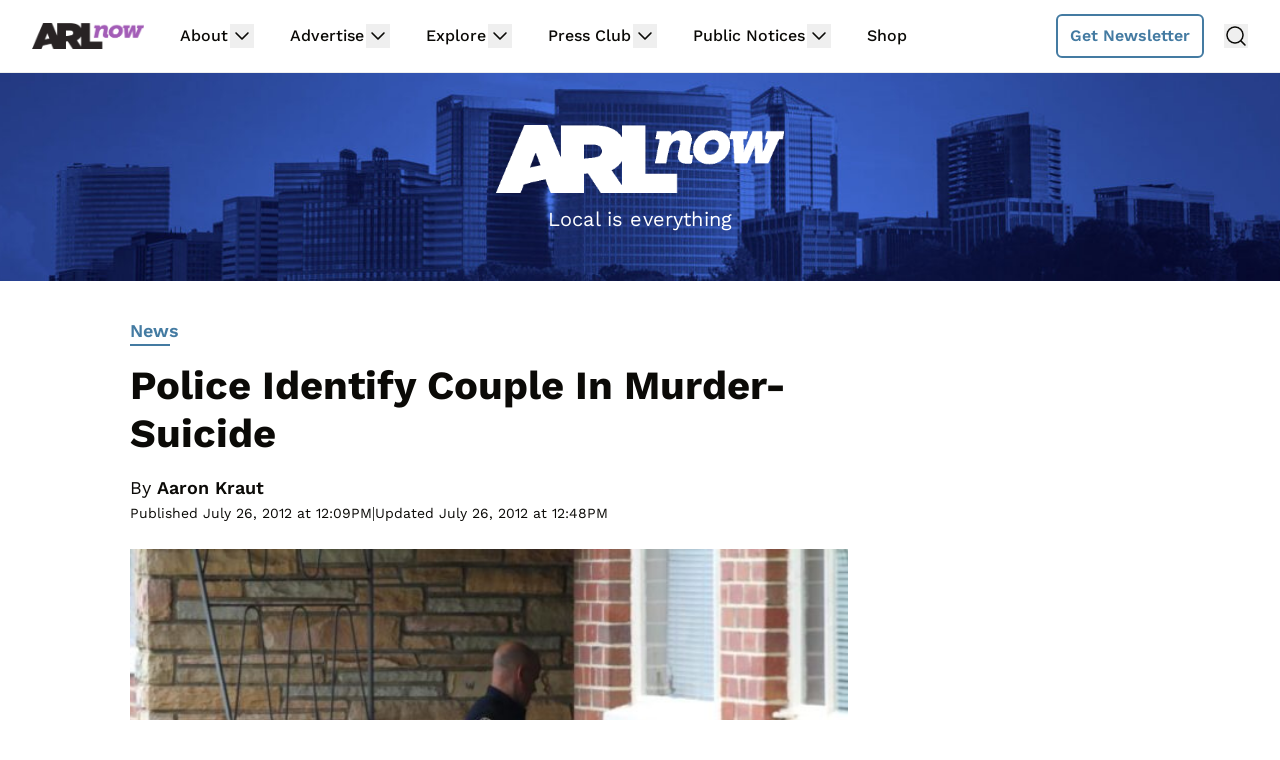

--- FILE ---
content_type: text/html; charset=utf-8
request_url: https://disqus.com/embed/comments/?base=default&f=arlnow&t_i=38675%20http%3A%2F%2Fwww.arlnow.com%2F%3Fp%3D38675&t_u=https%3A%2F%2Fwww.arlnow.com%2F2012%2F07%2F26%2Fpolice-identify-couple-in-murder-suicide%2F&t_e=Police%20Identify%20Couple%20In%20Murder-Suicide&t_d=Police%20Identify%20Couple%20In%20Murder-Suicide&t_t=Police%20Identify%20Couple%20In%20Murder-Suicide&s_o=default
body_size: 8958
content:
<!DOCTYPE html>

<html lang="en" dir="ltr" class="not-supported type-">

<head>
    <title>Disqus Comments</title>

    
    <meta name="viewport" content="width=device-width, initial-scale=1, maximum-scale=1, user-scalable=no">
    <meta http-equiv="X-UA-Compatible" content="IE=edge"/>

    <style>
        .alert--warning {
            border-radius: 3px;
            padding: 10px 15px;
            margin-bottom: 10px;
            background-color: #FFE070;
            color: #A47703;
        }

        .alert--warning a,
        .alert--warning a:hover,
        .alert--warning strong {
            color: #A47703;
            font-weight: bold;
        }

        .alert--error p,
        .alert--warning p {
            margin-top: 5px;
            margin-bottom: 5px;
        }
        
        </style>
    
    <style>
        
        html, body {
            overflow-y: auto;
            height: 100%;
        }
        

        #error {
            display: none;
        }

        .clearfix:after {
            content: "";
            display: block;
            height: 0;
            clear: both;
            visibility: hidden;
        }

        
    </style>

</head>
<body>
    

    
    <div id="error" class="alert--error">
        <p>We were unable to load Disqus. If you are a moderator please see our <a href="https://docs.disqus.com/help/83/"> troubleshooting guide</a>. </p>
    </div>

    
    <script type="text/json" id="disqus-forumData">{"session":{"canModerate":false,"audienceSyncVerified":false,"canReply":true,"mustVerify":false,"recaptchaPublicKey":"6LfHFZceAAAAAIuuLSZamKv3WEAGGTgqB_E7G7f3","mustVerifyEmail":false},"forum":{"aetBannerConfirmation":"Thanks for subscribing to email updates from ARLnow.com! You should start receiving our newsletter in a few days. If you'd like to unsubscribe, there will be a link in emails you receive from us.","founder":"26899563","twitterName":"ARLnowDOTcom","commentsLinkOne":"1 Comment","guidelines":null,"disableDisqusBrandingOnPolls":false,"commentsLinkZero":"Comments","disableDisqusBranding":true,"id":"arlnow","badges":[{"target":0,"forum":2195784,"image":"https://uploads.disquscdn.com/images/8ed4dadaa26c1b4422351524359d40ec7bfedb0953ea65a070ccba1328705e71.jpg","criteria":"MANUAL","id":592,"name":"Press Club Member"},{"target":50,"forum":2195784,"image":"https://uploads.disquscdn.com/images/50890208fa69c1b842f4cf59e27247535872f0c103ca0b9a9d2c5075e044e776.jpg","criteria":"COMMENT_UPVOTES","id":593,"name":"Upvote King (50+)"},{"target":1000,"forum":2195784,"image":"https://uploads.disquscdn.com/images/a3be50ad01a17dab4f58ad1ea104ba7bb2941a069de8a9129c8a9e527dcfbc18.jpg","criteria":"COMMENTS","id":594,"name":"1K Comment Club"},{"target":0,"forum":2195784,"image":"https://uploads.disquscdn.com/images/1562ebec54ec5dc54311146b158be8cdafb16861bee93b7b15c4f149b83bb29d.png","criteria":"MANUAL","id":595,"name":"Real Name (Verified)"},{"target":0,"forum":2195784,"image":"https://uploads.disquscdn.com/images/c0443a861afb652892c6747e5a4844bd5c0763fe642c0a0a6c1634ff2ce82770.png","criteria":"MANUAL","id":596,"name":"Contest Winner"},{"target":1,"forum":2195784,"image":"https://uploads.disquscdn.com/images/b40341f46451b35c8708c232cfe5e8b4c5bc64149ed60a5ccc2f866897579e05.png","criteria":"FEATURED_COMMENTS","id":597,"name":"Comment Featured"},{"target":0,"forum":2195784,"image":"https://uploads.disquscdn.com/images/9c65b1e3ca5190b704fd27544f08fe9cc70ca4ab69d2170c8a377a06b5630566.png","criteria":"MANUAL","id":598,"name":"Opinion Contributor"},{"target":0,"forum":2195784,"image":"https://uploads.disquscdn.com/images/01a3123826d33355c89fff9b0bf48a9894caca52ddd60e2f22a3dec2c144c0a5.png","criteria":"MANUAL","id":830,"name":"Internet Famous"}],"category":"News","aetBannerEnabled":false,"aetBannerTitle":"Subscribe to the ARLnow Afternoon Update","raw_guidelines":null,"initialCommentCount":null,"votingType":0,"daysUnapproveNewUsers":7,"installCompleted":true,"createdAt":"2013-02-18T14:44:14.537681","moderatorBadgeText":"Mod","commentPolicyText":"To combat spam and trolls, all first-time commenters will have their comments held for review.","aetEnabled":false,"channel":null,"sort":4,"description":null,"organizationHasBadges":true,"newPolicy":true,"raw_description":null,"customFont":null,"language":"en","adsReviewStatus":1,"commentsPlaceholderTextEmpty":null,"daysAlive":2,"forumCategory":{"date_added":"2016-01-28T01:54:31","id":7,"name":"News"},"linkColor":null,"colorScheme":"light","pk":"2195784","commentsPlaceholderTextPopulated":null,"permissions":{},"commentPolicyLink":"https://www.arlnow.com/about/terms-of-use-privacy-policy/#commentpolicy","aetBannerDescription":"Don't miss a headline, subscribe today for a daily digest of ARLnow.com articles delivered straight to your email inbox.","favicon":{"permalink":"https://disqus.com/api/forums/favicons/arlnow.jpg","cache":"https://c.disquscdn.com/uploads/forums/219/5784/favicon.png"},"name":"ARLnow.com","commentsLinkMultiple":"{num} Comments","settings":{"threadRatingsEnabled":false,"adsDRNativeEnabled":false,"behindClickEnabled":false,"disable3rdPartyTrackers":true,"adsVideoEnabled":false,"adsProductVideoEnabled":false,"adsPositionBottomEnabled":false,"ssoRequired":false,"contextualAiPollsEnabled":false,"unapproveLinks":false,"adsPositionRecommendationsEnabled":false,"adsEnabled":false,"adsProductLinksThumbnailsEnabled":false,"hasCustomAvatar":false,"organicDiscoveryEnabled":true,"adsProductDisplayEnabled":false,"adsProductLinksEnabled":false,"audienceSyncEnabled":false,"threadReactionsEnabled":false,"linkAffiliationEnabled":false,"adsPositionAiPollsEnabled":false,"disableSocialShare":false,"adsPositionTopEnabled":false,"adsProductStoriesEnabled":false,"sidebarEnabled":false,"adultContent":false,"allowAnonVotes":false,"gifPickerEnabled":false,"mustVerify":true,"badgesEnabled":true,"mustVerifyEmail":true,"allowAnonPost":false,"unapproveNewUsersEnabled":true,"mediaembedEnabled":false,"aiPollsEnabled":false,"userIdentityDisabled":false,"adsPositionPollEnabled":false,"discoveryLocked":false,"validateAllPosts":false,"adsSettingsLocked":false,"isVIP":false,"adsPositionInthreadEnabled":false},"organizationId":1716094,"typeface":"sans-serif","url":"https://www.arlnow.com/","daysThreadAlive":2,"avatar":{"small":{"permalink":"https://disqus.com/api/forums/avatars/arlnow.jpg?size=32","cache":"//a.disquscdn.com/1763052994/images/noavatar32.png"},"large":{"permalink":"https://disqus.com/api/forums/avatars/arlnow.jpg?size=92","cache":"//a.disquscdn.com/1763052994/images/noavatar92.png"}},"signedUrl":"https://disq.us/?url=https%3A%2F%2Fwww.arlnow.com%2F&key=KDwBGrcqNsko9fCYTWZr4w"}}</script>

    <div id="postCompatContainer"><div class="comment__wrapper"><div class="comment__name clearfix"><img class="comment__avatar" src="//a.disquscdn.com/1763052994/images/noavatar92.png" width="32" height="32" /><strong><a href="">Lauren</a></strong> &bull; 13 years ago
        </div><div class="comment__content"><p>Arlchick, Enna, Tre, Cyrus, Banksy, Garden City, GroverOver, and not your bro:  thanks and I agree completely with each of you!!!  :)</p><p>I've also been reading Arlnow from the very beginning when it was pretty much just a small neighborhood news source.  Made Arlington really feel like a community.  Oh well . . . :)</p></div></div><div class="comment__wrapper"><div class="comment__name clearfix"><img class="comment__avatar" src="//a.disquscdn.com/1763052994/images/noavatar92.png" width="32" height="32" /><strong><a href="">drax</a></strong> &bull; 13 years ago
        </div><div class="comment__content"><p>What a terrible tragedy for those kids.</p></div></div><div class="comment__wrapper"><div class="comment__name clearfix"><img class="comment__avatar" src="//a.disquscdn.com/1763052994/images/noavatar92.png" width="32" height="32" /><strong><a href="">Arlchick</a></strong> &bull; 13 years ago
        </div><div class="comment__content"><p>I wanted to reply to Lauren's last comment but there wasn't a "reply" button on her last comment, so my apologies for the broken thread.</p><p>Lauren said:<br>"ahhhh. you people are amazing. Two people are dead, two children are now orphans, and all you can do is make nasty and derogatory comments about the deceased and your neighbors."</p><p>She said some other things as well, and I just wanted to say that I agree with her  wholeheartedly.  I don't understand why the comments on this site are always so nasty/callous.  I was excited when I first found this blog because in the spread out area that NOVA is, I wanted to know and interact with the folks that lived in my piece of it.  Instead there's always the easily anticipated and frequently made comment that "South Arlington is trash and so are the people that live there."  Then there's the racist jokes today about two people that died.  Some of you sit at a computer and forget how to be decent people.</p><p>I know I'm feeding the trolls but man it would be great if one day I scanned the Arlnow comments and there was real conversation between neighbors happening, instead of the same ol' worthless crap you read everywhere else on the internet.</p></div></div><div class="comment__wrapper"><div class="comment__name clearfix"><img class="comment__avatar" src="//a.disquscdn.com/1763052994/images/noavatar92.png" width="32" height="32" /><strong><a href="">Mittendorf</a></strong> &bull; 13 years ago
        </div><div class="comment__content"><p>+1</p></div></div><div class="comment__wrapper"><div class="comment__name clearfix"><img class="comment__avatar" src="//a.disquscdn.com/1763052994/images/noavatar92.png" width="32" height="32" /><strong><a href="">CW2</a></strong> &bull; 13 years ago
        </div><div class="comment__content"><p>+1000.  This place would be a lot more civil if a small number of childish posters would grow up.</p></div></div><div class="comment__wrapper"><div class="comment__name clearfix"><img class="comment__avatar" src="//a.disquscdn.com/1763052994/images/noavatar92.png" width="32" height="32" /><strong><a href="">GroverOver</a></strong> &bull; 13 years ago
        </div><div class="comment__content"><p>@Arlchick, thank you for saying what so many of us feel and have felt since the beginning of <a href="http://disq.us/url?url=http%3A%2F%2FArlnow.com%3AflXgy5jDppGeH4-RBXQlqpGn8ow&amp;cuid=2195784" rel="nofollow noopener" target="_blank" title="Arlnow.com">Arlnow.com</a>.  Wonderful, much-needed, and informative site for local news, but the callousness of the commenters frequently sours my experience.</p><p>It feels like all the cyberbullies in Arlington congregate here to hone their craft.  Maybe it's the anonymity that makes them feel safe to type such inhumane remarks.  Like pre-teens scrawling obscenities on a bathroom wall.</p><p>Whatever the case, I've mostly become a Twitter follower.  Rarely visit the actual site anymore because the comments are a sad commentary on the current state of civil discourse.</p></div></div><div class="comment__wrapper"><div class="comment__name clearfix"><img class="comment__avatar" src="//a.disquscdn.com/1763052994/images/noavatar92.png" width="32" height="32" /><strong><a href="">not your bro</a></strong> &bull; 13 years ago
        </div><div class="comment__content"><p>Right on.</p><p>It seems like every thread gets derailed either by cyberbullies, as you say, or by people who feel the need to post the same dumb joke/meme over and over.</p><p>It takes all kinds, certainly, but maybe a critical mass of people like you can help steer it in a more positive direction.  Don't give up on the site (this goes for Arlchick and all the posters of like mind)!  Your fellow civil readers need you.</p></div></div><div class="comment__wrapper"><div class="comment__name clearfix"><img class="comment__avatar" src="//a.disquscdn.com/1763052994/images/noavatar92.png" width="32" height="32" /><strong><a href="">Cyrus</a></strong> &bull; 13 years ago
        </div><div class="comment__content"><p>Agreed Arlchick,<br>I'm starting to tire of the same commenters posting the same snark/negativity.  Enough so that I'm considering bailing on this site completely, which is a shame because this blog otherwise does a great service to the community.</p></div></div><div class="comment__wrapper"><div class="comment__name clearfix"><img class="comment__avatar" src="//a.disquscdn.com/1763052994/images/noavatar92.png" width="32" height="32" /><strong><a href="">Banksy</a></strong> &bull; 13 years ago
        </div><div class="comment__content"><p>I feel the same way sometimes. I like local blogs, and I've been reading ArlNow almost from the day it launched. It's a great site, we live in a great county, and yet, the comments section is dominated by the most hostile, grumpy, unpleasant people I've seen this side of <a href="http://disq.us/url?url=http%3A%2F%2FWTOP.com%3AkAIdvpEdG5Oa1ljeVmDivGnmUZU&amp;cuid=2195784" rel="nofollow noopener" target="_blank" title="WTOP.com">WTOP.com</a>!</p></div></div><div class="comment__wrapper"><div class="comment__name clearfix"><img class="comment__avatar" src="//a.disquscdn.com/1763052994/images/noavatar92.png" width="32" height="32" /><strong><a href="">Hostile, Grumpy and Unpleasant</a></strong> &bull; 13 years ago
        </div><div class="comment__content"><p>The three of us don't appreciate our names being taken in vain.<br>After all, if you rearrange our names, you get "HUG"</p><p>Sincerely yours,<br>Hostile, Unpleasant and Grumpy</p></div></div><div class="comment__wrapper"><div class="comment__name clearfix"><img class="comment__avatar" src="//a.disquscdn.com/1763052994/images/noavatar92.png" width="32" height="32" /><strong><a href="">Garden City</a></strong> &bull; 13 years ago
        </div><div class="comment__content"><p>No need to bail on the site.  I think the moderator/owner does a good job of running an informative, relevant site for Arlington happenings.  You're never going to see most of this stuff in the Post or the Sun Gazette.  I'm just reading the comments less and less.</p></div></div><div class="comment__wrapper"><div class="comment__name clearfix"><img class="comment__avatar" src="//a.disquscdn.com/1763052994/images/noavatar92.png" width="32" height="32" /><strong><a href="">Tre</a></strong> &bull; 13 years ago
        </div><div class="comment__content"><p>+1</p></div></div><div class="comment__wrapper"><div class="comment__name clearfix"><img class="comment__avatar" src="//a.disquscdn.com/1763052994/images/noavatar92.png" width="32" height="32" /><strong><a href="">Enna</a></strong> &bull; 13 years ago
        </div><div class="comment__content"><p>@Lauren and Arlchick:  I wholly concur!  <br>This site is the best for community news and yet the marjority of comments posted here are negative or smarmy.</p></div></div><div class="comment__wrapper"><div class="comment__name clearfix"><img class="comment__avatar" src="//a.disquscdn.com/1763052994/images/noavatar92.png" width="32" height="32" /><strong><a href="">Elmer</a></strong> &bull; 13 years ago
        </div><div class="comment__content"><p>No wisecracks from me and I feel sorry for the kids. They've apparently lost both Mom and Dad. That's tragic.</p></div></div><div class="comment__wrapper"><div class="comment__name clearfix"><img class="comment__avatar" src="https://c.disquscdn.com/uploads/users/4442/2788/avatar92.jpg?1361808238" width="32" height="32" /><strong><a href="">South Awwlington</a></strong> &bull; 13 years ago
        </div><div class="comment__content"><p>I don't a GD who changes their name when/where/in what culture and in what circumstances.</p><p>What I do give a GD about is what kind of parent thinks it's acceptable to leave their kids scarred and parent-less?</p><p>Talk about selfish.</p></div></div><div class="comment__wrapper"><div class="comment__name clearfix"><img class="comment__avatar" src="//a.disquscdn.com/1763052994/images/noavatar92.png" width="32" height="32" /><strong><a href="">Rob</a></strong> &bull; 13 years ago
        </div><div class="comment__content"><p>Did anyone ever figure out whether this was in Fairlington?</p></div></div><div class="comment__wrapper"><div class="comment__name clearfix"><img class="comment__avatar" src="//a.disquscdn.com/1763052994/images/noavatar92.png" width="32" height="32" /><strong><a href="">Moderator</a></strong> &bull; 13 years ago
        </div><div class="comment__content"><p>Yeah, and property values have fallen by 20 percent in the last two days...</p></div></div><div class="comment__wrapper"><div class="comment__name clearfix"><img class="comment__avatar" src="//a.disquscdn.com/1763052994/images/noavatar92.png" width="32" height="32" /><strong><a href="">Ballston</a></strong> &bull; 13 years ago
        </div><div class="comment__content"><p>+1</p></div></div><div class="comment__wrapper"><div class="comment__name clearfix"><img class="comment__avatar" src="https://c.disquscdn.com/uploads/users/4609/4094/avatar92.jpg?1375282694" width="32" height="32" /><strong><a href="">GMo</a></strong> &bull; 13 years ago
        </div><div class="comment__content"><p>Whelp, there goes Arlington's changes of having back to back years with ZERO homicides. Wah- Whaaa</p></div></div><div class="comment__wrapper"><div class="comment__name clearfix"><img class="comment__avatar" src="//a.disquscdn.com/1763052994/images/noavatar92.png" width="32" height="32" /><strong><a href="">chris</a></strong> &bull; 13 years ago
        </div><div class="comment__content"><p>I think ArlNow readers have difficulty with major crime.</p></div></div><div class="comment__wrapper"><div class="comment__name clearfix"><img class="comment__avatar" src="https://c.disquscdn.com/uploads/users/4442/2788/avatar92.jpg?1361808238" width="32" height="32" /><strong><a href="">South Awwlington</a></strong> &bull; 13 years ago
        </div><div class="comment__content"><p>Horribly slow news day.</p></div></div><div class="comment__wrapper"><div class="comment__name clearfix"><img class="comment__avatar" src="https://c.disquscdn.com/uploads/users/1988/8276/avatar92.jpg?1570109609" width="32" height="32" /><strong><a href="">kalashnikev</a></strong> &bull; 13 years ago
        </div><div class="comment__content"><p>I think it might just be Mox. Here's his FB:</p><p><a href="https://disq.us/url?url=https%3A%2F%2Fwww.facebook.com%2Fjuancarlos.mox%3ABBC5uKQM6fsGN4DIgruHF-w0hoE&amp;cuid=2195784" rel="nofollow noopener" target="_blank" title="https://www.facebook.com/juancarlos.mox">https://www.facebook.com/ju...</a></p></div></div><div class="comment__wrapper"><div class="comment__name clearfix"><img class="comment__avatar" src="//a.disquscdn.com/1763052994/images/noavatar92.png" width="32" height="32" /><strong><a href="">JimPB</a></strong> &bull; 13 years ago
        </div><div class="comment__content"><p>Didn't an earlier report mention that one of the two had a take-home ACPD patrol car?  If so, which one was an officer with the ACPD?</p></div></div><div class="comment__wrapper"><div class="comment__name clearfix"><img class="comment__avatar" src="//a.disquscdn.com/1763052994/images/noavatar92.png" width="32" height="32" /><strong><a href="">Use The Internet</a></strong> &bull; 13 years ago
        </div><div class="comment__content"><p>No, only a COMMENTOR such as yourself said one of the people involved had a take-home car. They mis-read a sentence where the police towed the victim's car from the scene.</p></div></div><div class="comment__wrapper"><div class="comment__name clearfix"><img class="comment__avatar" src="//a.disquscdn.com/1763052994/images/noavatar92.png" width="32" height="32" /><strong><a href="">Reading is Fundamental</a></strong> &bull; 13 years ago
        </div><div class="comment__content"><p>Please re-read the original article on ARLnow if that is what you are referring to.  Reading Comprehension will be your best friend.</p></div></div><div class="comment__wrapper"><div class="comment__name clearfix"><img class="comment__avatar" src="//a.disquscdn.com/1763052994/images/noavatar92.png" width="32" height="32" /><strong><a href="">SoArl</a></strong> &bull; 13 years ago
        </div><div class="comment__content"><p>Ugh... those poor kids.</p></div></div><div class="comment__wrapper"><div class="comment__name clearfix"><img class="comment__avatar" src="//a.disquscdn.com/1763052994/images/noavatar92.png" width="32" height="32" /><strong><a href="">Tre</a></strong> &bull; 13 years ago
        </div><div class="comment__content"><p>+1 for not trivializing situation</p></div></div><div class="comment__wrapper"><div class="comment__name clearfix"><img class="comment__avatar" src="//a.disquscdn.com/1763052994/images/noavatar92.png" width="32" height="32" /><strong><a href="">FBG</a></strong> &bull; 13 years ago
        </div><div class="comment__content"><p>I thought he was sympathizing with their surname.</p></div></div><div class="comment__wrapper"><div class="comment__name clearfix"><img class="comment__avatar" src="//a.disquscdn.com/1763052994/images/noavatar92.png" width="32" height="32" /><strong><a href="">Noid</a></strong> &bull; 13 years ago
        </div><div class="comment__content"><p>So if they'd been married, her name would been Xiomara Mox Mox?! And then named their kids Xavier and Max.</p></div></div><div class="comment__wrapper"><div class="comment__name clearfix"><img class="comment__avatar" src="//a.disquscdn.com/1763052994/images/noavatar92.png" width="32" height="32" /><strong><a href="">PikeLatin</a></strong> &bull; 13 years ago
        </div><div class="comment__content"><p>In others cultures is not necessary for the woman to carry husband last name.<br>In Chile by law, the wife keep her last name.<br>In Spain woman keep her last name too.<br>In Portugal the child inherit the mother last name not the father.</p></div></div><div class="comment__wrapper"><div class="comment__name clearfix"><img class="comment__avatar" src="//a.disquscdn.com/1763052994/images/noavatar92.png" width="32" height="32" /><strong><a href="">Arlntv</a></strong> &bull; 13 years ago
        </div><div class="comment__content"><p>I'm Portuguese and I have my father's last name as does all the other Portuguese people I know.</p></div></div><div class="comment__wrapper"><div class="comment__name clearfix"><img class="comment__avatar" src="//a.disquscdn.com/1763052994/images/noavatar92.png" width="32" height="32" /><strong><a href="">PikeLatin</a></strong> &bull; 13 years ago
        </div><div class="comment__content"><p>My Uncle is from Viseu and he got his mother last name like a lot of Portuguese I know.</p></div></div><div class="comment__wrapper"><div class="comment__name clearfix"><img class="comment__avatar" src="//a.disquscdn.com/1763052994/images/noavatar92.png" width="32" height="32" /><strong><a href="">T:GEOA</a></strong> &bull; 13 years ago
        </div><div class="comment__content"><p>What happend to Katie?</p></div></div><div class="comment__wrapper"><div class="comment__name clearfix"><img class="comment__avatar" src="//a.disquscdn.com/1763052994/images/noavatar92.png" width="32" height="32" /><strong><a href="">James Moron</a></strong> &bull; 13 years ago
        </div><div class="comment__content"><p>Mox Mox? Seriously?</p></div></div><div class="comment__wrapper"><div class="comment__name clearfix"><img class="comment__avatar" src="//a.disquscdn.com/1763052994/images/noavatar92.png" width="32" height="32" /><strong><a href="">Calabria</a></strong> &bull; 13 years ago
        </div><div class="comment__content"><p>Wonder if it's his birth name or not...</p><p>Mox Mox is apparently a character in a novel called "Streets of Laredo": "A string of strange murders soon leads Call in the pursuit of a ghost from the past - Mox Mox (or, as the Apache call him, "The Snake You Do Not See"). A former flunky of Blue Duck, of Lonesome Dove fame, Mox Mox is known for burning his captives alive. Mox Mox was thought to have been killed years before, but had just been in hiding at sea, and has now returned at the head of a murderous gang. The news is especially traumatic for Lorie, who herself had nearly been burnt by the villain while she was a captive of Blue Duck. Fearing for the lives of her children, Lorie sends them to Nebraska, to the protection of her friend Clara Allen. She then sets off to find Pea Eye to warn him. Pea Eye and the Kickapoo Famous Shoes, unaware of the threat of Mox Mox, continue south to find Captain Call. They are thrown into the Presidio jail when the sheriff accuses Famous Shoes of being a horse thief (he came across Famous Shoes eating a dead horse several years ago and decided that it was stolen) and decides to hang him. Captain Call hears of their plight and frees them from jail (near-killing the sheriff in the process in a furious beating) and continues in pursuit of Mox Mox. He ambushes the gang just as they are about to burn two children alive, killing outright all but two - Quick Jimmy, a renegade Cherokee, who escapes unscathed, and Mox Mox himself, who limps off to die." (from <a href="http://disq.us/url?url=http%3A%2F%2Fen.wikipedia.org%2Fwiki%2FStreets_of_Laredo%29%3AlIhpq-nEhW5ZFew0uhxXrse0cXo&amp;cuid=2195784" rel="nofollow noopener" target="_blank" title="http://en.wikipedia.org/wiki/Streets_of_Laredo)">http://en.wikipedia.org/wik...</a></p></div></div><div class="comment__wrapper"><div class="comment__name clearfix"><img class="comment__avatar" src="//a.disquscdn.com/1763052994/images/noavatar92.png" width="32" height="32" /><strong><a href="">tumblebum</a></strong> &bull; 13 years ago
        </div><div class="comment__content"><p>Quick Jimmy didn't get that moniker for nothin'</p></div></div><div class="comment__wrapper"><div class="comment__name clearfix"><img class="comment__avatar" src="//a.disquscdn.com/1763052994/images/noavatar92.png" width="32" height="32" /><strong><a href="">Tabby_TwoTone</a></strong> &bull; 13 years ago
        </div><div class="comment__content"><p>+1</p></div></div><div class="comment__wrapper"><div class="comment__name clearfix"><img class="comment__avatar" src="//a.disquscdn.com/1763052994/images/noavatar92.png" width="32" height="32" /><strong><a href="">NorthArlingTim</a></strong> &bull; 13 years ago
        </div><div class="comment__content"><p>no kidding.</p></div></div><div class="comment__wrapper"><div class="comment__name clearfix"><img class="comment__avatar" src="//a.disquscdn.com/1763052994/images/noavatar92.png" width="32" height="32" /><strong><a href="">UA</a></strong> &bull; 13 years ago
        </div><div class="comment__content"><p>That is just what they had on their voter registration cards</p><p>;)</p></div></div><div class="comment__wrapper"><div class="comment__name clearfix"><img class="comment__avatar" src="//a.disquscdn.com/1763052994/images/noavatar92.png" width="32" height="32" /><strong><a href="">MC 703</a></strong> &bull; 13 years ago
        </div><div class="comment__content"><p>[Post removed per comment policy]</p></div></div><div class="comment__wrapper"><div class="comment__name clearfix"><img class="comment__avatar" src="//a.disquscdn.com/1763052994/images/noavatar92.png" width="32" height="32" /><strong><a href="">Lauren</a></strong> &bull; 13 years ago
        </div><div class="comment__content"><p>I beg your pardon.  I am what you call Hispanic and I have a valid voting car and I vote.  I am a legal citizen, have a doctorate degree, and I am bilingual in two languages.</p><p>Truly, I think you ought to think before you type something so stupid and ignorant.</p></div></div><div class="comment__wrapper"><div class="comment__name clearfix"><img class="comment__avatar" src="//a.disquscdn.com/1763052994/images/noavatar92.png" width="32" height="32" /><strong><a href="">joker</a></strong> &bull; 13 years ago
        </div><div class="comment__content"><p>I think he was being sarcastic (I hope he was).</p><p>Side note, if you were bilingual in two languages wouldn't that mean you "quad-lingual?" Not sure if that is a term, but I am confident being bilingual in two languages is not correct...</p></div></div><div class="comment__wrapper"><div class="comment__name clearfix"><img class="comment__avatar" src="//a.disquscdn.com/1763052994/images/noavatar92.png" width="32" height="32" /><strong><a href="">PikeLatin</a></strong> &bull; 13 years ago
        </div><div class="comment__content"><p>Bilingual<br>adj<br>1.(Linguistics) able to speak two languages, esp with fluency<br>2.(Linguistics) written or expressed in two languages</p><p>Polyglot<br>adj.<br>Speaking, writing, written in, or composed of several languages.</p></div></div><div class="comment__wrapper"><div class="comment__name clearfix"><img class="comment__avatar" src="//a.disquscdn.com/1763052994/images/noavatar92.png" width="32" height="32" /><strong><a href="">Lauren</a></strong> &bull; 13 years ago
        </div><div class="comment__content"><p>ahhhh. you people are amazing.  Two people are dead, two children are now orphans, and all you can do is make nasty and derrogatory comments about the deceased and your neighbors.</p><p>Yes, you are correct, bilingual is 2 languages. The sentence is incorrect, but I was so ticked off at that remark that I lost my cool and typed too quickly.</p><p>Truly, I can't understand why I bother commenting with so many juvenile, ignorant people.  Arlnow used to be a pleasant place to chat with neighbors.  Maybe things will improve once school is back in session.</p></div></div><div class="comment__wrapper"><div class="comment__name clearfix"><img class="comment__avatar" src="//a.disquscdn.com/1763052994/images/noavatar92.png" width="32" height="32" /><strong><a href="">YaYa S.H.</a></strong> &bull; 13 years ago
        </div><div class="comment__content"><p>what's a voting car?</p></div></div><div class="comment__wrapper"><div class="comment__name clearfix"><img class="comment__avatar" src="//a.disquscdn.com/1763052994/images/noavatar92.png" width="32" height="32" /><strong><a href="">YaYa S.H.</a></strong> &bull; 13 years ago
        </div><div class="comment__content"><p>Oh.... I figured it was some type of snazzy car that only educated doctors drove.  My bad.</p></div></div><div class="comment__wrapper"><div class="comment__name clearfix"><img class="comment__avatar" src="//a.disquscdn.com/1763052994/images/noavatar92.png" width="32" height="32" /><strong><a href="">Lauren</a></strong> &bull; 13 years ago
        </div><div class="comment__content"><p>goodness, it's a typo.  I have a voter ID card.</p></div></div><div class="comment__wrapper"><div class="comment__name clearfix"><img class="comment__avatar" src="//a.disquscdn.com/1763052994/images/noavatar92.png" width="32" height="32" /><strong><a href="">PikeLatin</a></strong> &bull; 13 years ago
        </div><div class="comment__content"><p>Can you prove it?<br>Do you have any evidence to support your claim?</p></div></div><div class="comment__wrapper"><div class="comment__name clearfix"><img class="comment__avatar" src="https://c.disquscdn.com/uploads/users/1988/8276/avatar92.jpg?1570109609" width="32" height="32" /><strong><a href="">kalashnikev</a></strong> &bull; 13 years ago
        </div><div class="comment__content"><p>Voter ID?</p><p>That's so racist!</p></div></div><div class="comment__wrapper"><div class="comment__name clearfix"><img class="comment__avatar" src="//a.disquscdn.com/1763052994/images/noavatar92.png" width="32" height="32" /><strong><a href="">SteamboatWillie</a></strong> &bull; 13 years ago
        </div><div class="comment__content"><p>Tasteful.</p></div></div></div>


    <div id="fixed-content"></div>

    
        <script type="text/javascript">
          var embedv2assets = window.document.createElement('script');
          embedv2assets.src = 'https://c.disquscdn.com/embedv2/latest/embedv2.js';
          embedv2assets.async = true;

          window.document.body.appendChild(embedv2assets);
        </script>
    



    
</body>
</html>


--- FILE ---
content_type: text/html
request_url: https://api.intentiq.com/profiles_engine/ProfilesEngineServlet?at=39&mi=10&dpi=936734067&pt=17&dpn=1&iiqidtype=2&iiqpcid=a5bbfcd7-ef17-49e6-8f79-b9e73f21c6bc&iiqpciddate=1768664021598&pcid=ac72fd91-2db5-436a-9905-27582a6c1554&idtype=3&gdpr=0&japs=false&jaesc=0&jafc=0&jaensc=0&jsver=0.33&testGroup=A&source=pbjs&ABTestingConfigurationSource=group&abtg=A&vrref=https%3A%2F%2Fwww.arlnow.com
body_size: 55
content:
{"abPercentage":97,"adt":1,"ct":2,"isOptedOut":false,"data":{"eids":[]},"dbsaved":"false","ls":true,"cttl":86400000,"abTestUuid":"g_c3c01b7c-4587-4ea0-a65f-2d91841ed2cd","tc":9,"sid":546800194}

--- FILE ---
content_type: text/plain; charset=UTF-8
request_url: https://at.teads.tv/fpc?analytics_tag_id=PUB_17002&tfpvi=&gdpr_consent=&gdpr_status=22&gdpr_reason=220&ccpa_consent=&sv=prebid-v1
body_size: 56
content:
YThhYTczNDYtYzdlZC00ZjA4LThiNGMtMDgyNzc0ZmJjMjg2IzAtNA==